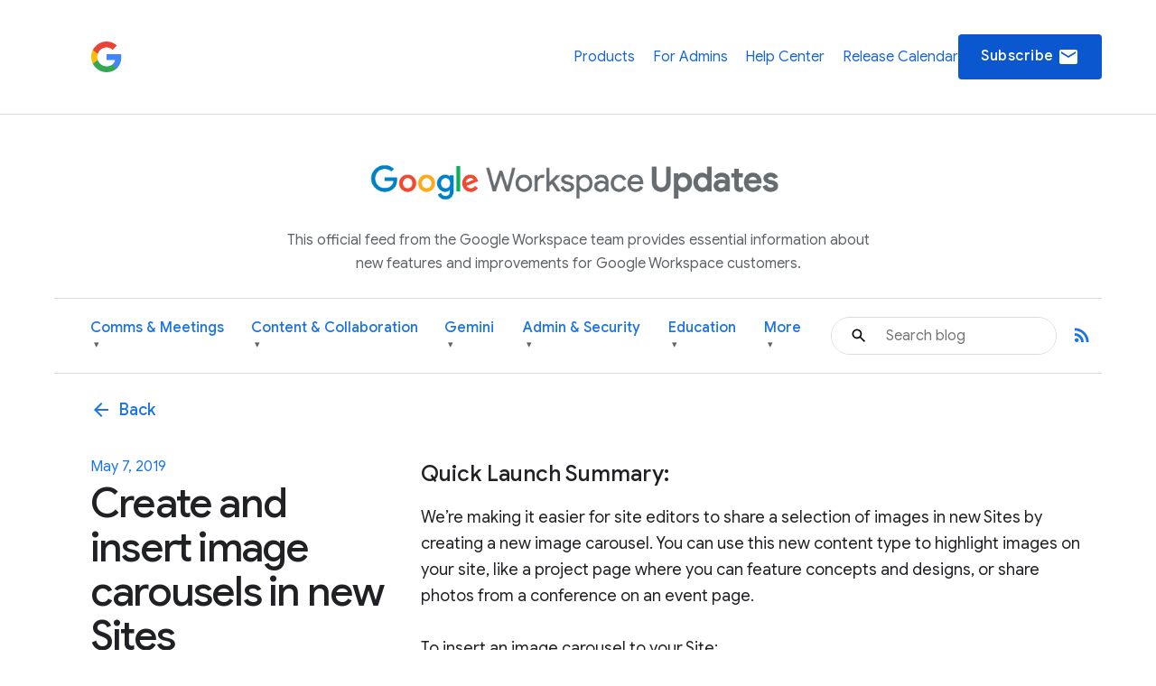

--- FILE ---
content_type: image/svg+xml
request_url: https://storage.googleapis.com/prod-fiber/blog/icon-hamburger.svg
body_size: -73
content:
<svg xmlns="http://www.w3.org/2000/svg" height="24" width="24">
    <svg id="menu" viewBox="0 0 24 24"><path d="M3 18h18v-2H3v2zm0-5h18v-2H3v2zm0-7v2h18V6H3z"></path></svg>
</svg>